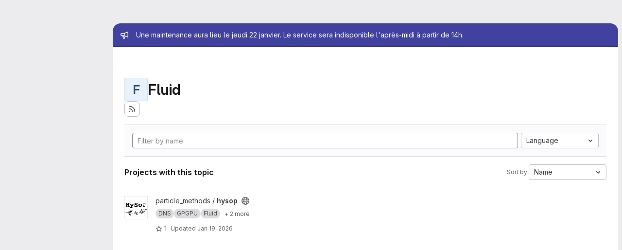

--- FILE ---
content_type: text/html; charset=utf-8
request_url: https://gricad-gitlab.univ-grenoble-alpes.fr/explore/projects/topics/Fluid?archived=true&sort=name_asc
body_size: 9081
content:
<!DOCTYPE html>
<html class="gl-system ui-neutral with-top-bar with-header application-chrome page-with-panels with-gl-container-queries " lang="en">
<head prefix="og: http://ogp.me/ns#">
<meta charset="utf-8">
<meta content="IE=edge" http-equiv="X-UA-Compatible">
<meta content="width=device-width, initial-scale=1" name="viewport">
<title>Fluid · Topics · GitLab</title>
<script>
//<![CDATA[
window.gon={};gon.api_version="v4";gon.default_avatar_url="https://gricad-gitlab.univ-grenoble-alpes.fr/assets/no_avatar-849f9c04a3a0d0cea2424ae97b27447dc64a7dbfae83c036c45b403392f0e8ba.png";gon.max_file_size=10;gon.asset_host=null;gon.webpack_public_path="/assets/webpack/";gon.relative_url_root="";gon.user_color_mode="gl-system";gon.user_color_scheme="white";gon.markdown_surround_selection=null;gon.markdown_automatic_lists=null;gon.markdown_maintain_indentation=null;gon.math_rendering_limits_enabled=true;gon.allow_immediate_namespaces_deletion=true;gon.iframe_rendering_enabled=false;gon.iframe_rendering_allowlist=[];gon.recaptcha_api_server_url="https://www.recaptcha.net/recaptcha/api.js";gon.recaptcha_sitekey="";gon.gitlab_url="https://gricad-gitlab.univ-grenoble-alpes.fr";gon.promo_url="https://about.gitlab.com";gon.forum_url="https://forum.gitlab.com";gon.docs_url="https://docs.gitlab.com";gon.revision="1e521aad93b";gon.feature_category="groups_and_projects";gon.gitlab_logo="/assets/gitlab_logo-2957169c8ef64c58616a1ac3f4fc626e8a35ce4eb3ed31bb0d873712f2a041a0.png";gon.secure=true;gon.sprite_icons="/assets/icons-dafe78f1f5f3f39844d40e6211b4b6b2b89533b96324c26e6ca12cfd6cf1b0ca.svg";gon.sprite_file_icons="/assets/file_icons/file_icons-90de312d3dbe794a19dee8aee171f184ff69ca9c9cf9fe37e8b254e84c3a1543.svg";gon.illustrations_path="/images/illustrations.svg";gon.emoji_sprites_css_path="/assets/emoji_sprites-bd26211944b9d072037ec97cb138f1a52cd03ef185cd38b8d1fcc963245199a1.css";gon.emoji_backend_version=4;gon.gridstack_css_path="/assets/lazy_bundles/gridstack-f42069e5c7b1542688660592b48f2cbd86e26b77030efd195d124dbd8fe64434.css";gon.test_env=false;gon.disable_animations=false;gon.suggested_label_colors={"#cc338b":"Magenta-pink","#dc143c":"Crimson","#c21e56":"Rose red","#cd5b45":"Dark coral","#ed9121":"Carrot orange","#eee600":"Titanium yellow","#009966":"Green-cyan","#8fbc8f":"Dark sea green","#6699cc":"Blue-gray","#e6e6fa":"Lavender","#9400d3":"Dark violet","#330066":"Deep violet","#36454f":"Charcoal grey","#808080":"Gray"};gon.first_day_of_week=0;gon.time_display_relative=true;gon.time_display_format=0;gon.ee=false;gon.jh=false;gon.dot_com=false;gon.uf_error_prefix="UF";gon.pat_prefix="";gon.keyboard_shortcuts_enabled=true;gon.broadcast_message_dismissal_path=null;gon.diagramsnet_url="https://embed.diagrams.net";gon.features={"uiForOrganizations":false,"organizationSwitching":false,"findAndReplace":false,"removeMonitorMetrics":true,"newProjectCreationForm":false,"workItemsClientSideBoards":false,"glqlWorkItems":true,"glqlAggregation":false,"glqlTypescript":false,"paneledView":true,"archiveGroup":false,"accessibleLoadingButton":false,"allowIframesInMarkdown":false,"projectStudioEnabled":true};
//]]>
</script>

<script>
//<![CDATA[
const root = document.documentElement;
if (window.matchMedia('(prefers-color-scheme: dark)').matches) {
  root.classList.add('gl-dark');
}

window.matchMedia('(prefers-color-scheme: dark)').addEventListener('change', (e) => {
  if (e.matches) {
    root.classList.add('gl-dark');
  } else {
    root.classList.remove('gl-dark');
  }
});

//]]>
</script>




<meta content="light dark" name="color-scheme">
<link rel="stylesheet" href="/assets/application-267421195ad431679553836c5b410ffe630f2a3119c436775ff47aa32bd041a8.css" media="(prefers-color-scheme: light)" />
<link rel="stylesheet" href="/assets/application_dark-eb6a2be3fa84f122bcfdb01700ceb93d31abe14bec53e18529b0230fdb8d07ce.css" media="(prefers-color-scheme: dark)" />
<link rel="stylesheet" href="/assets/page_bundles/projects-5ff1d9a4f328199704b89fcdbf5501b932b19e481ac1139171ece972e7cf4c7f.css" /><link rel="stylesheet" href="/assets/page_bundles/commit_description-9e7efe20f0cef17d0606edabfad0418e9eb224aaeaa2dae32c817060fa60abcc.css" /><link rel="stylesheet" href="/assets/page_bundles/work_items-9f34e9e1785e95144a97edb25299b8dd0d2e641f7efb2d8b7bea3717104ed8f2.css" /><link rel="stylesheet" href="/assets/page_bundles/notes_shared-8f7a9513332533cc4a53b3be3d16e69570e82bc87b3f8913578eaeb0dce57e21.css" />
<link rel="stylesheet" href="/assets/tailwind_cqs-0e9add9895902b334f85f3a8c9ded0e9bcbfef603bbd1efcb51df7dac57c209e.css" />


<link rel="stylesheet" href="/assets/fonts-deb7ad1d55ca77c0172d8538d53442af63604ff490c74acc2859db295c125bdb.css" />
<link rel="stylesheet" href="/assets/highlight/themes/white-c47e38e4a3eafd97b389c0f8eec06dce295f311cdc1c9e55073ea9406b8fe5b0.css" media="(prefers-color-scheme: light)" />
<link rel="stylesheet" href="/assets/highlight/themes/dark-8796b0549a7cd8fd6d2646619fa5840db4505d7031a76d5441a3cee1d12390d2.css" media="(prefers-color-scheme: dark)" />

<script src="/assets/webpack/runtime.880a9edb.bundle.js" defer="defer"></script>
<script src="/assets/webpack/main.ca0196b2.chunk.js" defer="defer"></script>
<script src="/assets/webpack/tracker.4ac2efa2.chunk.js" defer="defer"></script>
<script>
//<![CDATA[
window.snowplowOptions = {"namespace":"gl","hostname":"gricad-gitlab.univ-grenoble-alpes.fr:443","postPath":"/-/collect_events","forceSecureTracker":true,"appId":"gitlab_sm"};
gl = window.gl || {};
gl.snowplowStandardContext = {"schema":"iglu:com.gitlab/gitlab_standard/jsonschema/1-1-7","data":{"environment":"self-managed","source":"gitlab-rails","correlation_id":"01KFG4N9SZKJT2PSMJWH2WH1KM","extra":{},"user_id":null,"global_user_id":null,"user_type":null,"is_gitlab_team_member":null,"namespace_id":null,"ultimate_parent_namespace_id":null,"project_id":null,"feature_enabled_by_namespace_ids":null,"realm":"self-managed","deployment_type":"self-managed","context_generated_at":"2026-01-21T12:22:27.631+01:00"}};
gl.snowplowPseudonymizedPageUrl = "https://gricad-gitlab.univ-grenoble-alpes.fr/explore/projects/topics/Fluid?archived=masked_archived\u0026sort=masked_sort";
gl.maskedDefaultReferrerUrl = null;
gl.ga4MeasurementId = 'G-ENFH3X7M5Y';
gl.duoEvents = [];
gl.onlySendDuoEvents = true;


//]]>
</script>
<link rel="preload" href="/assets/application-267421195ad431679553836c5b410ffe630f2a3119c436775ff47aa32bd041a8.css" as="style" type="text/css">
<link rel="preload" href="/assets/highlight/themes/white-c47e38e4a3eafd97b389c0f8eec06dce295f311cdc1c9e55073ea9406b8fe5b0.css" as="style" type="text/css">




<script src="/assets/webpack/commons-pages.groups.new-pages.import.gitlab_projects.new-pages.import.manifest.new-pages.projects.n-44c6c18e.1bfb6269.chunk.js" defer="defer"></script>
<script src="/assets/webpack/commons-pages.search.show-super_sidebar.6acb116e.chunk.js" defer="defer"></script>
<script src="/assets/webpack/super_sidebar.d81b6984.chunk.js" defer="defer"></script>
<script src="/assets/webpack/commons-pages.admin.abuse_reports-pages.admin.abuse_reports.show-pages.admin.credentials-pages.admin-dde006c0.e852132e.chunk.js" defer="defer"></script>
<script src="/assets/webpack/commons-pages.admin.abuse_reports-pages.admin.abuse_reports.show-pages.admin.groups.index-pages.admi-2872c637.de0622d0.chunk.js" defer="defer"></script>
<script src="/assets/webpack/commons-pages.admin.groups.index-pages.admin.projects.index-pages.dashboard.groups.index-pages.dashb-6a77819a.493ca236.chunk.js" defer="defer"></script>
<script src="/assets/webpack/pages.explore.projects.96bb4683.chunk.js" defer="defer"></script>

<meta content="object" property="og:type">
<meta content="GitLab" property="og:site_name">
<meta content="Fluid · Topics · GitLab" property="og:title">
<meta content="Plate-forme gitlab pour la communauté ESR grenobloise" property="og:description">
<meta content="https://gricad-gitlab.univ-grenoble-alpes.fr/assets/twitter_card-570ddb06edf56a2312253c5872489847a0f385112ddbcd71ccfa1570febab5d2.jpg" property="og:image">
<meta content="64" property="og:image:width">
<meta content="64" property="og:image:height">
<meta content="https://gricad-gitlab.univ-grenoble-alpes.fr/explore/projects/topics/Fluid?archived=true&amp;sort=name_asc" property="og:url">
<meta content="summary" property="twitter:card">
<meta content="Fluid · Topics · GitLab" property="twitter:title">
<meta content="Plate-forme gitlab pour la communauté ESR grenobloise" property="twitter:description">
<meta content="https://gricad-gitlab.univ-grenoble-alpes.fr/assets/twitter_card-570ddb06edf56a2312253c5872489847a0f385112ddbcd71ccfa1570febab5d2.jpg" property="twitter:image">

<meta name="csrf-param" content="authenticity_token" />
<meta name="csrf-token" content="oCD_WRTS0mFe0f28jF0AnRpGT7j-RxwoSXJDrmGIjYPJQxC1U6fJaOkTfVE-nwh1funDl-yx1simAJNbIEbo0A" />
<meta name="csp-nonce" />
<meta name="action-cable-url" content="/-/cable" />
<link href="/-/manifest.json" rel="manifest">
<link rel="icon" type="image/png" href="/assets/favicon-72a2cad5025aa931d6ea56c3201d1f18e68a8cd39788c7c80d5b2b82aa5143ef.png" id="favicon" data-original-href="/assets/favicon-72a2cad5025aa931d6ea56c3201d1f18e68a8cd39788c7c80d5b2b82aa5143ef.png" />
<link rel="apple-touch-icon" type="image/x-icon" href="/assets/apple-touch-icon-b049d4bc0dd9626f31db825d61880737befc7835982586d015bded10b4435460.png" />
<link href="/search/opensearch.xml" rel="search" title="Search GitLab" type="application/opensearchdescription+xml">




<meta content="Plate-forme gitlab pour la communauté ESR grenobloise" name="description">
<meta content="#F1F0F6" media="(prefers-color-scheme: light)" name="theme-color">
<meta content="#232128" media="(prefers-color-scheme: dark)" name="theme-color">
</head>

<body class="tab-width-8 gl-browser-chrome gl-platform-mac " data-page="explore:projects:topic" data-project-studio-enabled="true">
<div id="js-tooltips-container"></div>

<script>
//<![CDATA[
gl = window.gl || {};
gl.client = {"isChrome":true,"isMac":true};


//]]>
</script>


<header class="super-topbar js-super-topbar"></header>
<div class="layout-page js-page-layout page-with-super-sidebar">
<script>
//<![CDATA[
const outer = document.createElement('div');
outer.style.visibility = 'hidden';
outer.style.overflow = 'scroll';
document.body.appendChild(outer);
const inner = document.createElement('div');
outer.appendChild(inner);
const scrollbarWidth = outer.offsetWidth - inner.offsetWidth;
outer.parentNode.removeChild(outer);
document.documentElement.style.setProperty('--scrollbar-width', `${scrollbarWidth}px`);

//]]>
</script><aside class="js-super-sidebar super-sidebar super-sidebar-loading" data-command-palette="{}" data-force-desktop-expanded-sidebar="" data-is-saas="false" data-root-path="/" data-sidebar="{&quot;is_logged_in&quot;:false,&quot;compare_plans_url&quot;:&quot;https://about.gitlab.com/pricing&quot;,&quot;context_switcher_links&quot;:[{&quot;title&quot;:&quot;Explore&quot;,&quot;link&quot;:&quot;/explore&quot;,&quot;icon&quot;:&quot;compass&quot;}],&quot;current_menu_items&quot;:[{&quot;id&quot;:&quot;projects_menu&quot;,&quot;title&quot;:&quot;Projects&quot;,&quot;icon&quot;:&quot;project&quot;,&quot;avatar_shape&quot;:&quot;rect&quot;,&quot;link&quot;:&quot;/explore/projects/starred&quot;,&quot;is_active&quot;:false,&quot;items&quot;:[],&quot;separated&quot;:false},{&quot;id&quot;:&quot;groups_menu&quot;,&quot;title&quot;:&quot;Groups&quot;,&quot;icon&quot;:&quot;group&quot;,&quot;avatar_shape&quot;:&quot;rect&quot;,&quot;link&quot;:&quot;/explore/groups&quot;,&quot;is_active&quot;:false,&quot;items&quot;:[],&quot;separated&quot;:false},{&quot;id&quot;:&quot;catalog_menu&quot;,&quot;title&quot;:&quot;CI/CD Catalog&quot;,&quot;icon&quot;:&quot;catalog-checkmark&quot;,&quot;avatar_shape&quot;:&quot;rect&quot;,&quot;link&quot;:&quot;/explore/catalog&quot;,&quot;is_active&quot;:false,&quot;items&quot;:[],&quot;separated&quot;:false},{&quot;id&quot;:&quot;topics_menu&quot;,&quot;title&quot;:&quot;Topics&quot;,&quot;icon&quot;:&quot;labels&quot;,&quot;avatar_shape&quot;:&quot;rect&quot;,&quot;link&quot;:&quot;/explore/projects/topics&quot;,&quot;is_active&quot;:true,&quot;items&quot;:[],&quot;separated&quot;:false},{&quot;id&quot;:&quot;snippets_menu&quot;,&quot;title&quot;:&quot;Snippets&quot;,&quot;icon&quot;:&quot;snippet&quot;,&quot;avatar_shape&quot;:&quot;rect&quot;,&quot;link&quot;:&quot;/explore/snippets&quot;,&quot;is_active&quot;:false,&quot;items&quot;:[],&quot;separated&quot;:false}],&quot;current_context_header&quot;:&quot;Explore&quot;,&quot;support_path&quot;:&quot;https://docs.gricad-pages.univ-grenoble-alpes.fr/help/&quot;,&quot;docs_path&quot;:&quot;/help/docs&quot;,&quot;display_whats_new&quot;:false,&quot;show_version_check&quot;:null,&quot;search&quot;:{&quot;search_path&quot;:&quot;/search&quot;,&quot;issues_path&quot;:&quot;/dashboard/issues&quot;,&quot;mr_path&quot;:&quot;/dashboard/merge_requests&quot;,&quot;autocomplete_path&quot;:&quot;/search/autocomplete&quot;,&quot;settings_path&quot;:&quot;/search/settings&quot;,&quot;search_context&quot;:{&quot;for_snippets&quot;:null}},&quot;panel_type&quot;:&quot;explore&quot;,&quot;shortcut_links&quot;:[{&quot;title&quot;:&quot;Snippets&quot;,&quot;href&quot;:&quot;/explore/snippets&quot;,&quot;css_class&quot;:&quot;dashboard-shortcuts-snippets&quot;},{&quot;title&quot;:&quot;Groups&quot;,&quot;href&quot;:&quot;/explore/groups&quot;,&quot;css_class&quot;:&quot;dashboard-shortcuts-groups&quot;},{&quot;title&quot;:&quot;Projects&quot;,&quot;href&quot;:&quot;/explore/projects/starred&quot;,&quot;css_class&quot;:&quot;dashboard-shortcuts-projects&quot;}],&quot;terms&quot;:null,&quot;sign_in_visible&quot;:&quot;true&quot;,&quot;allow_signup&quot;:&quot;false&quot;,&quot;new_user_registration_path&quot;:&quot;/users/sign_up&quot;,&quot;sign_in_path&quot;:&quot;/users/sign_in?redirect_to_referer=yes&quot;}"></aside>


<div class="panels-container gl-flex gl-gap-3">
<div class="content-panels gl-flex-1 gl-w-full gl-flex gl-gap-3 gl-relative js-content-panels gl-@container/content-panels">
<div class="js-static-panel static-panel content-wrapper gl-relative paneled-view gl-flex-1 gl-overflow-y-auto gl-bg-default" id="static-panel-portal">
<div class="panel-header">
<div class="broadcast-wrapper">

<div class="gl-broadcast-message banner js-broadcast-notification-29 indigo" data-broadcast-banner data-testid="banner-broadcast-message" role="alert">
<div class="gl-broadcast-message-content">
<div class="gl-broadcast-message-icon">
<svg class="s16" data-testid="bullhorn-icon"><use href="/assets/icons-dafe78f1f5f3f39844d40e6211b4b6b2b89533b96324c26e6ca12cfd6cf1b0ca.svg#bullhorn"></use></svg>
</div>
<div class="gl-broadcast-message-text">
<h2 class="gl-sr-only">Admin message</h2>
<p>Une maintenance aura lieu le jeudi 22 janvier. Le service sera indisponible l'après-midi à partir de 14h.</p>
</div>
</div>
</div>




</div>
<div class="top-bar-fixed container-fluid gl-rounded-t-lg gl-sticky gl-top-0 gl-left-0 gl-mx-0 gl-w-full" data-testid="top-bar">
<div class="top-bar-container gl-flex gl-items-center gl-gap-2">
<div class="gl-grow gl-basis-0 gl-flex gl-items-center gl-justify-start gl-gap-3">
<script type="application/ld+json">
{"@context":"https://schema.org","@type":"BreadcrumbList","itemListElement":[{"@type":"ListItem","position":1,"name":"Explore","item":"https://gricad-gitlab.univ-grenoble-alpes.fr/explore"},{"@type":"ListItem","position":2,"name":"Topics","item":"https://gricad-gitlab.univ-grenoble-alpes.fr/explore/projects/topics"},{"@type":"ListItem","position":3,"name":"Fluid","item":"https://gricad-gitlab.univ-grenoble-alpes.fr/explore/projects/topics/Fluid?archived=true\u0026sort=name_asc"}]}


</script>
<div data-testid="breadcrumb-links" id="js-vue-page-breadcrumbs-wrapper">
<div data-breadcrumbs-json="[{&quot;text&quot;:&quot;Explore&quot;,&quot;href&quot;:&quot;/explore&quot;,&quot;avatarPath&quot;:null},{&quot;text&quot;:&quot;Topics&quot;,&quot;href&quot;:&quot;/explore/projects/topics&quot;,&quot;avatarPath&quot;:null},{&quot;text&quot;:&quot;Fluid&quot;,&quot;href&quot;:&quot;/explore/projects/topics/Fluid?archived=true\u0026sort=name_asc&quot;,&quot;avatarPath&quot;:null}]" id="js-vue-page-breadcrumbs"></div>
<div id="js-injected-page-breadcrumbs"></div>
<div id="js-page-breadcrumbs-extra"></div>
</div>


<div id="js-work-item-feedback"></div>

</div>

</div>
</div>

</div>
<div class="panel-content">
<div class="panel-content-inner js-static-panel-inner">
<div class="alert-wrapper alert-wrapper-top-space gl-flex gl-flex-col gl-gap-3 container-fluid container-limited">






















</div>

<div class="container-fluid container-limited ">
<main class="content gl-@container/panel gl-pb-3" id="content-body">
<div id="js-drawer-container"></div>
<div class="flash-container flash-container-page sticky" data-testid="flash-container">
<div id="js-global-alerts"></div>
</div>





<div class="container-fluid container-limited">
<header class="gl-flex gl-flex-wrap gl-items-center gl-justify-between gl-gap-y-3 gl-my-5">
<div class="gl-flex gl-flex-wrap gl-justify-between gl-gap-x-5 gl-gap-y-3 gl-w-full @md/panel:gl-flex-nowrap">
<h1 class="gl-heading-1 !gl-m-0" data-testid="page-heading">
<div class="gl-flex gl-items-center gl-gap-3">
<div alt="" class="gl-avatar gl-avatar-s48  !gl-rounded-base gl-avatar-identicon gl-avatar-identicon-bg4">
F
</div>

Fluid
</div>

</h1>
<div class="page-heading-actions gl-self-start gl-flex gl-flex-wrap gl-items-center gl-gap-3 gl-w-full gl-shrink-0 @sm/panel:gl-w-auto @md/panel:gl-mt-1 @lg/panel:gl-mt-2" data-testid="page-heading-actions">
<a title="Subscribe to the new projects feed" aria-label="Subscribe to the new projects feed" class="gl-button btn btn-icon btn-md btn-default gl-inline-flex has-tooltip" href="/explore/projects/topics/Fluid.atom"><svg class="s16 gl-icon gl-button-icon " data-testid="rss-icon"><use href="/assets/icons-dafe78f1f5f3f39844d40e6211b4b6b2b89533b96324c26e6ca12cfd6cf1b0ca.svg#rss"></use></svg>

</a>

</div>
</div>
</header>
</div>
<div class="container-fluid container-limited">
<div class="top-area gl-p-5 gl-justify-between gl-bg-subtle gl-border-t">
<div class="nav-controls gl-w-full">
<form class="project-filter-form !gl-flex gl-flex-wrap gl-w-full gl-gap-3" data-testid="project-filter-form-container" id="project-filter-form" action="/explore/projects/topics/Fluid?archived=true&amp;sort=name_asc" accept-charset="UTF-8" method="get"><input type="search" name="name" id="project-filter-form-field" placeholder="Filter by name" class="project-filter-form-field form-control input-short js-projects-list-filter !gl-m-0 gl-grow-[99]" spellcheck="false" />
<input type="hidden" name="sort" id="sort" value="name_asc" autocomplete="off" />
<input type="hidden" name="archived" id="archived" value="true" autocomplete="off" />
<div class="dropdown !gl-m-0 gl-grow">
<button class="dropdown-menu-toggle " type="button" data-toggle="dropdown" data-testid="project-language-dropdown"><span class="dropdown-toggle-text ">Language</span><svg class="s16 dropdown-menu-toggle-icon" data-testid="chevron-down-icon"><use href="/assets/icons-dafe78f1f5f3f39844d40e6211b4b6b2b89533b96324c26e6ca12cfd6cf1b0ca.svg#chevron-down"></use></svg></button>
<ul class="dropdown-menu dropdown-menu-right dropdown-menu-selectable">
<li>
<a href="/explore/projects/topics/Fluid?archived=true&amp;sort=name_asc">Any</a>
</li>
<li>
<a class="" href="/explore/projects/topics/Fluid?archived=true&amp;language=31&amp;sort=name_asc">Assembly
</a></li>
<li>
<a class="" href="/explore/projects/topics/Fluid?archived=true&amp;language=34&amp;sort=name_asc">Batchfile
</a></li>
<li>
<a class="" href="/explore/projects/topics/Fluid?archived=true&amp;language=210&amp;sort=name_asc">BibTeX
</a></li>
<li>
<a class="" href="/explore/projects/topics/Fluid?archived=true&amp;language=6&amp;sort=name_asc">C
</a></li>
<li>
<a class="" href="/explore/projects/topics/Fluid?archived=true&amp;language=37&amp;sort=name_asc">C#
</a></li>
<li>
<a class="" href="/explore/projects/topics/Fluid?archived=true&amp;language=5&amp;sort=name_asc">C++
</a></li>
<li>
<a class="" href="/explore/projects/topics/Fluid?archived=true&amp;language=24&amp;sort=name_asc">CMake
</a></li>
<li>
<a class="" href="/explore/projects/topics/Fluid?archived=true&amp;language=11&amp;sort=name_asc">CSS
</a></li>
<li>
<a class="" href="/explore/projects/topics/Fluid?archived=true&amp;language=114&amp;sort=name_asc">Dockerfile
</a></li>
<li>
<a class="" href="/explore/projects/topics/Fluid?archived=true&amp;language=35&amp;sort=name_asc">Fortran
</a></li>
<li>
<a class="" href="/explore/projects/topics/Fluid?archived=true&amp;language=4&amp;sort=name_asc">HTML
</a></li>
<li>
<a class="" href="/explore/projects/topics/Fluid?archived=true&amp;language=9&amp;sort=name_asc">Java
</a></li>
<li>
<a class="" href="/explore/projects/topics/Fluid?archived=true&amp;language=10&amp;sort=name_asc">JavaScript
</a></li>
<li>
<a class="" href="/explore/projects/topics/Fluid?archived=true&amp;language=8&amp;sort=name_asc">Jupyter Notebook
</a></li>
<li>
<a class="" href="/explore/projects/topics/Fluid?archived=true&amp;language=131&amp;sort=name_asc">MATLAB
</a></li>
<li>
<a class="" href="/explore/projects/topics/Fluid?archived=true&amp;language=19&amp;sort=name_asc">Makefile
</a></li>
<li>
<a class="" href="/explore/projects/topics/Fluid?archived=true&amp;language=12&amp;sort=name_asc">PHP
</a></li>
<li>
<a class="" href="/explore/projects/topics/Fluid?archived=true&amp;language=45&amp;sort=name_asc">Perl
</a></li>
<li>
<a class="" href="/explore/projects/topics/Fluid?archived=true&amp;language=16&amp;sort=name_asc">PostScript
</a></li>
<li>
<a class="" href="/explore/projects/topics/Fluid?archived=true&amp;language=3&amp;sort=name_asc">Python
</a></li>
<li>
<a class="" href="/explore/projects/topics/Fluid?archived=true&amp;language=42&amp;sort=name_asc">R
</a></li>
<li>
<a class="" href="/explore/projects/topics/Fluid?archived=true&amp;language=153&amp;sort=name_asc">SCSS
</a></li>
<li>
<a class="" href="/explore/projects/topics/Fluid?archived=true&amp;language=15&amp;sort=name_asc">Shell
</a></li>
<li>
<a class="" href="/explore/projects/topics/Fluid?archived=true&amp;language=1&amp;sort=name_asc">TeX
</a></li>
<li>
<a class="" href="/explore/projects/topics/Fluid?archived=true&amp;language=47&amp;sort=name_asc">TypeScript
</a></li>
</ul>
</div>
<input type="submit" name="commit" class="!gl-hidden" data-disable-with="" />

</form>

</div>
</div>
<div class="gl-flex gl-flex-wrap gl-gap-3 gl-justify-between gl-items-center gl-py-5 gl-w-full gl-border-b gl-border-b-subtle">
<h2 class="gl-heading-4 gl-m-0">Projects with this topic</h2>
<div class="dropdown js-project-filter-dropdown-wrap gl-inline-flex gl-items-center gl-gap-3 !gl-m-0">
<span class="gl-text-sm gl-text-subtle gl-shrink-0">Sort by:</span>
<button class="dropdown-menu-toggle " id="sort-projects-dropdown" type="button" data-toggle="dropdown" data-display="static"><span class="dropdown-toggle-text ">Name</span><svg class="s16 dropdown-menu-toggle-icon" data-testid="chevron-down-icon"><use href="/assets/icons-dafe78f1f5f3f39844d40e6211b4b6b2b89533b96324c26e6ca12cfd6cf1b0ca.svg#chevron-down"></use></svg></button>
<ul class="dropdown-menu dropdown-menu-right dropdown-menu-selectable">
<li class="dropdown-header">
Sort by
</li>
<li>
<a href="/explore/projects/topics/Fluid?archived=true&amp;sort=latest_activity_desc">Updated date
</a></li>
<li>
<a class="is-active" href="/explore/projects/topics/Fluid?archived=true&amp;sort=name_asc">Name
</a></li>
<li>
<a href="/explore/projects/topics/Fluid?archived=true&amp;sort=name_desc">Name, descending
</a></li>
<li>
<a href="/explore/projects/topics/Fluid?archived=true&amp;sort=latest_activity_asc">Oldest updated
</a></li>
<li>
<a href="/explore/projects/topics/Fluid?archived=true&amp;sort=created_asc">Oldest created
</a></li>
<li>
<a href="/explore/projects/topics/Fluid?archived=true&amp;sort=created_desc">Last created
</a></li>
<li>
<a href="/explore/projects/topics/Fluid?archived=true&amp;sort=stars_desc">Most stars
</a></li>
<li class="divider"></li>
<li>
<a href="/explore/projects/topics/Fluid?sort=name_asc">Hide archived projects
</a></li>
<li>
<a class="is-active" href="/explore/projects/topics/Fluid?archived=true&amp;sort=name_asc">Show archived projects
</a></li>
<li>
<a href="/explore/projects/topics/Fluid?archived=only&amp;sort=name_asc">Show archived projects only
</a></li>
</ul>
</div>

</div>
<div class="js-projects-list-holder" data-testid="projects-list">
<ul class="projects-list gl-text-subtle gl-w-full gl-my-2">
<li class="project-row">
<div class="project-cell gl-w-11">
<a class="project" href="/particle_methods/hysop"><span class="gl-sr-only">
View hysop project
</span>
<img srcset="/uploads/-/system/project/avatar/253/hysop_badge.png?width=48 1x, /uploads/-/system/project/avatar/253/hysop_badge.png?width=96 2x" class="gl-avatar gl-avatar-s48  !gl-rounded-base" height="48" width="48" loading="lazy" aria-hidden="true" src="/uploads/-/system/project/avatar/253/hysop_badge.png?width=48" />

</a></div>
<div class="project-cell">
<div class="project-details gl-pr-9 gl-sm-pr-0 gl-w-full gl-flex gl-flex-col" data-qa-project-name="hysop" data-testid="project-content">
<div class="gl-flex gl-items-baseline gl-flex-wrap">
<h2 class="gl-text-base gl-leading-20 gl-my-0 gl-wrap-anywhere">
<a class="gl-text-default hover:gl-text-default gl-mr-3 js-prefetch-document" title="hysop" href="/particle_methods/hysop"><span class="namespace-name gl-font-normal">
particle_methods
/
</span>
<span class="project-name">hysop</span>
</a></h2>
<button class="has-tooltip gl-border-0 gl-bg-transparent gl-p-0 gl-leading-0 gl-text-inherit gl-mr-2" data-container="body" data-placement="top" title="Public - The project can be accessed without any authentication." type="button" aria-label="Public - The project can be accessed without any authentication."><svg class="s16 gl-fill-icon-subtle" data-testid="earth-icon"><use href="/assets/icons-dafe78f1f5f3f39844d40e6211b4b6b2b89533b96324c26e6ca12cfd6cf1b0ca.svg#earth"></use></svg></button>

</div>
<div class="description gl-hidden gl-overflow-hidden gl-mr-3 gl-mt-2 gl-text-sm @sm/panel:gl-block">
<p data-sourcepos="1:1-1:180" dir="auto">HySoP (Hybrid Simulation with Particles) is a library dedicated to high performance direct numerical simulation of fluid related problems based on semi-lagrangian particle methods.</p>
</div>
<div class="gl-mt-2">
<div class="gl-w-full gl-inline-flex gl-flex-wrap gl-text-base gl-font-normal gl-items-center gl-gap-2" data-testid="project_topic_list">
<a class="gl-badge badge badge-pill badge-neutral" href="/explore/projects/topics/DNS" itemprop="keywords"><span class="gl-badge-content">DNS</span></a>
<a class="gl-badge badge badge-pill badge-neutral" href="/explore/projects/topics/GPGPU" itemprop="keywords"><span class="gl-badge-content">GPGPU</span></a>
<a class="gl-badge badge badge-pill badge-neutral" href="/explore/projects/topics/Fluid" itemprop="keywords"><span class="gl-badge-content">Fluid</span></a>
<span class="gl-inline-flex gl-flex-wrap gl-items-center gl-gap-2 js-toggle-container">
<button class="gl-button btn btn-sm btn-default btn-default-tertiary !gl-whitespace-nowrap !gl-text-subtle js-toggle-button js-toggle-content" aria-label="Show 2 more" type="button"><span class="gl-button-text">
<span class="js-toggle-text gl-text-sm">
+ 2 more
</span>

</span>

</button><a class="gl-badge badge badge-pill badge-neutral js-toggle-content gl-hidden" href="/explore/projects/topics/simulation" itemprop="keywords"><span class="gl-badge-content">simulation</span></a>
<a class="gl-badge badge badge-pill badge-neutral js-toggle-content gl-hidden" href="/explore/projects/topics/semi-lagrangian" itemprop="keywords"><span class="gl-badge-content">semi-lagrangian</span></a>
</span>
</div>

</div>

<div class="gl-flex gl-items-center gl-mt-3 @sm/panel:!gl-hidden">
<div class="controls gl-flex gl-items-center">

<a class="gl-flex gl-items-center !gl-text-inherit icon-wrapper has-tooltip stars" title="Stars" data-container="body" data-placement="top" href="/particle_methods/hysop/-/starrers"><svg class="s14 gl-mr-2" data-testid="star-o-icon"><use href="/assets/icons-dafe78f1f5f3f39844d40e6211b4b6b2b89533b96324c26e6ca12cfd6cf1b0ca.svg#star-o"></use></svg>
1
</a></div>
<div class="updated-note gl-text-sm gl-ml-3 gl-sm-ml-0">
<span>
Updated
<time class="js-timeago" title="Jan 19, 2026 3:17pm" datetime="2026-01-19T14:17:39Z" tabindex="0" aria-label="Jan 19, 2026 3:17pm" data-toggle="tooltip" data-placement="top" data-container="body">Jan 19, 2026</time>
</span>
</div>

</div>
</div>
</div>
<div class="project-cell project-controls gl-text-subtle !gl-hidden @sm/panel:!gl-table-cell" data-testid="project_controls">
<div class="controls gl-flex gl-items-center gl-mb-2 gl-gap-4 !gl-pr-0 !gl-justify-end">

<a class="gl-flex gl-items-center !gl-text-inherit icon-wrapper has-tooltip stars" title="Stars" data-container="body" data-placement="top" aria-label="hysop has 1 star" href="/particle_methods/hysop/-/starrers"><svg class="s14 gl-mr-2" data-testid="star-o-icon"><use href="/assets/icons-dafe78f1f5f3f39844d40e6211b4b6b2b89533b96324c26e6ca12cfd6cf1b0ca.svg#star-o"></use></svg>
1
</a><a class="gl-flex gl-items-center !gl-text-inherit icon-wrapper has-tooltip forks" title="Forks" data-container="body" data-placement="top" aria-label="hysop has 3 forks" href="/particle_methods/hysop/-/forks"><svg class="s14 gl-mr-2" data-testid="fork-icon"><use href="/assets/icons-dafe78f1f5f3f39844d40e6211b4b6b2b89533b96324c26e6ca12cfd6cf1b0ca.svg#fork"></use></svg>
3
</a><a class="gl-flex gl-items-center !gl-text-inherit icon-wrapper has-tooltip merge-requests" title="Merge requests" data-container="body" data-placement="top" aria-label="hysop has 3 open merge requests" href="/particle_methods/hysop/-/merge_requests"><svg class="s14 gl-mr-2" data-testid="merge-request-icon"><use href="/assets/icons-dafe78f1f5f3f39844d40e6211b4b6b2b89533b96324c26e6ca12cfd6cf1b0ca.svg#merge-request"></use></svg>
3
</a><a class="gl-flex gl-items-center !gl-text-inherit icon-wrapper has-tooltip issues" title="Issues" data-container="body" data-placement="top" aria-label="hysop has 10 open issues" href="/particle_methods/hysop/-/issues"><svg class="s14 gl-mr-2" data-testid="work-item-issue-icon"><use href="/assets/icons-dafe78f1f5f3f39844d40e6211b4b6b2b89533b96324c26e6ca12cfd6cf1b0ca.svg#work-item-issue"></use></svg>
10
</a>
</div>
<div class="updated-note gl-text-sm gl-whitespace-nowrap gl-justify-end">
<span>
Updated
<time class="js-timeago" title="Jan 19, 2026 3:17pm" datetime="2026-01-19T14:17:39Z" tabindex="0" aria-label="Jan 19, 2026 3:17pm" data-toggle="tooltip" data-placement="top" data-container="body">Jan 19, 2026</time>
</span>
</div>
</div>
</li>

</ul>

</div>


</div>

</main>
</div>

</div>

</div>
</div>
<div class="js-dynamic-panel paneled-view contextual-panel gl-@container/panel !gl-absolute gl-shadow-lg @xl/content-panels:gl-w-1/2 @xl/content-panels:gl-shadow-none @xl/content-panels:!gl-relative" id="contextual-panel-portal"></div>
</div>
</div>

</div>


<script>
//<![CDATA[
if ('loading' in HTMLImageElement.prototype) {
  document.querySelectorAll('img.lazy').forEach(img => {
    img.loading = 'lazy';
    let imgUrl = img.dataset.src;
    // Only adding width + height for avatars for now
    if (imgUrl.indexOf('/avatar/') > -1 && imgUrl.indexOf('?') === -1) {
      const targetWidth = img.getAttribute('width') || img.width;
      imgUrl += `?width=${targetWidth}`;
    }
    img.src = imgUrl;
    img.removeAttribute('data-src');
    img.classList.remove('lazy');
    img.classList.add('js-lazy-loaded');
    img.dataset.testid = 'js-lazy-loaded-content';
  });
}

//]]>
</script>
<script>
//<![CDATA[
gl = window.gl || {};
gl.experiments = {};


//]]>
</script>

</body>
</html>

